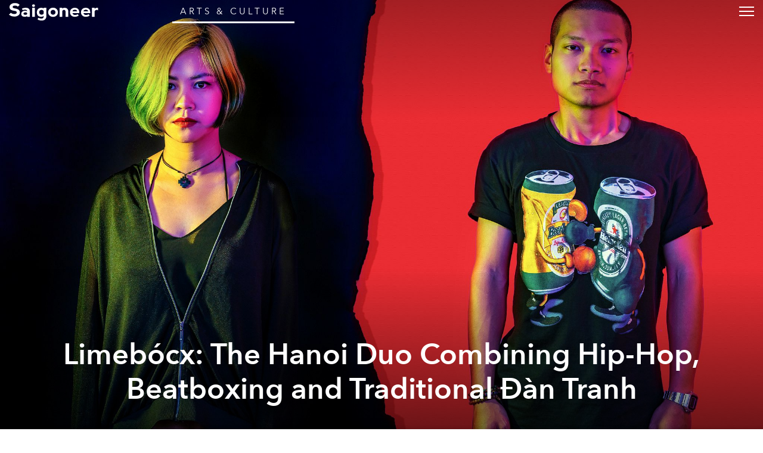

--- FILE ---
content_type: text/html; charset=utf-8
request_url: https://saigoneer.com/saigon-music-art/23620-limebocx-the-duo-combining-hip-hop,-beatboxing-and-traditional-%C4%91%C3%A0n-tranh
body_size: 17447
content:
<!DOCTYPE html PUBLIC "-//W3C//DTD XHTML 1.0 Transitional//EN" "http://www.w3.org/TR/xhtml1/DTD/xhtml1-transitional.dtd"><html prefix="og: http://ogp.me/ns# fb: http://ogp.me/ns/fb# article: http://ogp.me/ns/article# blog: http://ogp.me/ns/blog# website: http://ogp.me/ns/website#" xmlns="http://www.w3.org/1999/xhtml" xml:lang="en-gb" lang="en-gb"><head><script type="text/javascript">
var siteurl='/';
var tmplurl='/templates/ja_teline_iv/';
var isRTL = false;
</script><base href="https://saigoneer.com/saigon-music-art/23620-limebocx-the-duo-combining-hip-hop,-beatboxing-and-traditional-đàn-tranh" /><meta http-equiv="content-type" content="text/html; charset=utf-8" /><meta name="keywords" content="saigon news, saigon english, saigon, vietnam, vietnam news, saigon restaurants, saigon bars, vietnam culture, saigon art, vietnam street food, vietnam events, saigon food, hcmc restaurants" /><meta name="rights" content="This work is licensed under a Creative Commons Attribution-NonCommercial-NoDerivs 3.0 Unported License." /><meta name="mobileoptimized" content="width" /><meta name="handheldfriendly" content="true" /><meta name="viewport" content="width=device-width, height=device-height, initial-scale=1" /><meta name="cleartype" content="on" /><meta name="description" content="Saigon’s guide to restaurants, street food, news, bars, culture, events, history, activities, things to do, music &amp; nightlife." /><meta name="generator" content="Joomla! - Open Source Content Management" /><title>Limebócx: The Hanoi Duo Combining Hip-Hop, Beatboxing and Traditional Đàn Tranh - Saigoneer</title><link rel="stylesheet" href="/index.php?jat3action=gzip&amp;jat3type=css&amp;jat3file=t3-assets-factory%2Fcss_88604.css" type="text/css" /><link rel="stylesheet" href="/index.php?jat3action=gzip&amp;jat3type=css&amp;jat3file=t3-assets-factory%2Fcss_6b053.css" type="text/css" /><link rel="stylesheet" href="/index.php?jat3action=gzip&amp;jat3type=css&amp;jat3file=t3-assets-factory%2Fcss_04efd.css" type="text/css" /><script src="https://ajax.googleapis.com/ajax/libs/jquery/1.9.1/jquery.min.js" type="text/javascript"></script><script src="/plugins/system/jqueryeasy/jquerynoconflict.js" type="text/javascript"></script><script src="/index.php?jat3action=gzip&amp;jat3type=js&amp;jat3file=t3-assets-factory%2Fjs_9deb5.js" type="text/javascript"></script><script type="text/javascript">
window.addEvent('domready', function() {
$$('.hasTip').each(function(el) {
var title = el.get('title');
if (title) {
var parts = title.split('::', 2);
el.store('tip:title', parts[0]);
el.store('tip:text', parts[1]);
}
});
var JTooltips = new Tips($$('.hasTip'), { maxTitleChars: 50, fixed: false});
});
</script><link rel="canonical" href="https://saigoneer.com/saigon-music-art/23620-limebocx-the-duo-combining-hip-hop,-beatboxing-and-traditional-đàn-tranh" /><script type="application/ld+json">
{
"@context": "https://schema.org",
"@type": "NewsArticle",
"headline": "Limebócx: The Hanoi Duo Combining Hip-Hop, Beatboxing and Traditional Đàn Tranh",
"image": ["https://media.urbanistnetwork.com/urbanisthanoi/article-images/2019/07/lime/DSC00061-2b.jpg"],
"datePublished": "2019-07-22T09:00:00+0000",
"dateModified": "2019-07-22T09:09:14+0000",
"author": {
"@type": "Person",
"name": "We Create Content"
},
"publisher": {
"@type": "Organization",
"name": "Saigoneer",
"logo": {
"@type": "ImageObject",
"url": "https://saigoneer.com/templates/ja_teline_iv/images/svg/logo-new.svg"
}
},
"description": "
The music of Hanoi based duo&nbsp;Limebócx&nbsp;can be quite difficult to define. By taking elements of modern musical genres such as drum & bass, hip-hop, beatboxing and dub and combining them with traditional Vietnamese music, folk and poetry, Limebócx has managed to create a sound that is entirely their own.
"
}
</script><meta property='og:image' content='https://media.urbanistnetwork.com/urbanisthanoi/article-images/2019/07/lime/DSC00061-2h.jpg'><meta property='og:url' content='https://saigoneer.com/saigon-music-art/23620-limebocx-the-duo-combining-hip-hop,-beatboxing-and-traditional-đàn-tranh'><meta property='og:type' content='article'><meta property='og:title' content='Limebócx: The Hanoi Duo Combining Hip-Hop, Beatboxing and Traditional Đàn Tranh |  Saigoneer'><meta property='og:description' content='
The music of Hanoi based duo&nbsp;Limebócx&nbsp;can be quite difficult to define. By taking elements of modern musical genres such as drum & bass, hip-hop, beatboxing and dub and combining them with traditional Vietnamese music, folk and poetry, Limebócx has managed to create a sound that is entirely their own.
...'><meta property='fb:admins' content='633963174,31600440'><meta property="fb:app_id" content="319019758656292"/><!--[if ie]><link href="/plugins/system/jat3/jat3/base-themes/default/css/template-ie.css" type="text/css" rel="stylesheet" /><![endif]--><!--[if ie]><link href="/templates/ja_teline_iv/css/template-ie.css" type="text/css" rel="stylesheet" /><![endif]--><!--[if ie 7]><link href="/plugins/system/jat3/jat3/base-themes/default/css/template-ie7.css" type="text/css" rel="stylesheet" /><![endif]--><!--[if ie 7]><link href="/templates/ja_teline_iv/css/template-ie7.css" type="text/css" rel="stylesheet" /><![endif]--><link href="/plugins/system/jat3/jat3/base-themes/default/images/favicon.ico" rel="shortcut icon" type="image/x-icon" /><link href="/plugins/system/jat3/jat3/base-themes/default/images/favicon.svg" rel="shortcut icon" type="image/svg+xml"/><style type="text/css">
/*dynamic css*/
body.bd .main {width: 95%;}
body.bd #ja-wrapper {min-width: 95%;}
</style><meta name="google-site-verification" content="" /><script type="text/javascript">
var _gaq = _gaq || [];
_gaq.push(['_setAccount', 'UA-37632727-1']);
_gaq.push(['_gat._anonymizeIp']);
_gaq.push(['_setDomainName', 'saigoneer.com']);
_gaq.push(['_trackPageview']);
(function() {
var ga = document.createElement('script'); ga.type = 'text/javascript'; ga.async = true;
ga.src = ('https:' == document.location.protocol ? 'https://ssl' : 'http://www') + '.google-analytics.com/ga.js';
var s = document.getElementsByTagName('script')[0]; s.parentNode.insertBefore(ga, s);
})();
</script></head><body id="bd" class="bd fs3 com_content saigon-music-art menu-578 saigon-arts-culture magazine"><a name="Top" id="Top"></a><div id="ja-wrapper"><div id="ja-header"
class="wrap "><div class="main clearfix"><h1 class="logo"><a href="/" title="Saigoneer"><span>Saigoneer</span><img src="/templates/ja_teline_iv/images/svg/logo-new.svg" class="icon" alt=""></a></h1><div class="ja-header-r"><div class="custom"  ><script async src="//partners.urbanistnetwork.com/www/delivery/asyncjs.php"></script></div></div></div></div><div id="ja-topmegamenu"
class="wrap "><div class="main clearfix"><div id="ja-topnav" class="clearfix"><div class="ja-megamenu clearfix" id="ja-topmega"><ul class="megamenu level0"><li  class="mega first haschild"><div class="childcontent cols1 "><div class="childcontent-inner-wrap"><div class="childcontent-inner clearfix" style="width: 200px;"><div class="megacol column1 first" style="width: 200px;"><ul class="megamenu level1"><li  class="mega first haschild nav-follow-us"><a href="#"  class="mega first haschild nav-follow-us" id="menu853" title="Follow Us"><span class="menu-title">Follow Us</span></a><div class="childcontent cols1 "><div class="childcontent-inner-wrap"><div class="childcontent-inner clearfix" style="width: 200px;"><div class="megacol column1 first" style="width: 200px;"><ul class="megamenu level2"><li  class="mega first nav-facebook"><a href="https://www.facebook.com/saigoneer" target="_blank"  class="mega first nav-facebook" id="menu740" title="Facebook"><span class="menu-title">Facebook</span></a></li><li  class="mega nav-youtube"><a href="https://www.youtube.com/saigoneer" target="_blank"  class="mega nav-youtube" id="menu721" title="YouTube"><span class="menu-title">YouTube</span></a></li><li  class="mega nav-twitter"><a href="https://twitter.com/Saigoneer" target="_blank"  class="mega nav-twitter" id="menu722" title="Twitter"><span class="menu-title">Twitter</span></a></li><li  class="mega nav-instagram"><a href="https://www.instagram.com/saigoneer.en/" target="_blank"  class="mega nav-instagram" id="menu823" title="Instagram"><span class="menu-title">Instagram</span></a></li><li  class="mega last nav-pinterest"><a href="http://pinterest.com/saigoneer/" target="_blank"  class="mega last nav-pinterest" id="menu720" title="Pinterest"><span class="menu-title">Pinterest</span></a></li></ul></div></div></div></div></li><li  class="mega nav-newsletter"><a href="https://sgnr.co/ENnewsletterwebsite" target="_blank"  class="mega nav-newsletter" id="menu828" title="Subscribe"><span class="menu-title">Subscribe</span></a></li><li  class="mega last nav-love"><a href="/support" target="_blank"  class="mega last nav-love" id="menu854" title="Support"><span class="menu-title">Support</span></a></li></ul></div></div></div></div></li><li  class="mega last haschild"><div class="childcontent cols1 "><div class="childcontent-inner-wrap"><div class="childcontent-inner clearfix" style="width: 200px;"><div class="megacol column1 first" style="width: 200px;"><ul class="megamenu level1"><li  class="mega first haschild nav-region"><a href="#"  class="mega first haschild nav-region" id="menu859" title="EN"><span class="menu-title">EN</span></a><div class="childcontent cols1 "><div class="childcontent-inner-wrap"><div class="childcontent-inner clearfix" style="width: 200px;"><div class="megacol column1 first" style="width: 200px;"><ul class="megamenu level2"><li  class="mega first"><a href="https://saigoneer.com/vn/" target="_blank"  class="mega first" id="menu868" title="VN"><span class="menu-title">VN</span></a></li><li  class="mega last"><a href="https://kr.saigoneer.com/" target="_blank"  class="mega last" id="menu861" title="KR"><span class="menu-title">KR</span></a></li></ul></div></div></div></div></li><li  class="mega last nav-search"><a href="/top-left/search"  class="mega last nav-search" id="menu617" title="Search"><span class="menu-title">Search</span></a></li></ul></div></div></div></div></li></ul></div></div></div></div><div id="ja-mainnav"
class="wrap "><div class="main clearfix"><ul id="ja-cssmenu" class="clearfix"><li class="menu-item0 first-item home"><a href="https://saigoneer.com/"  class="menu-item0 first-item home" id="menu490" title="Home"><span class="menu-title">Home</span></a></li><li class="havechild menu-item1 havechild listings explore"><a href="https://saigoneer.com/events-calendar/"  class="menu-item1 haschild listings explore" id="menu772" title="Near Me"><span class="menu-title">Near Me</span></a><ul><li class="havesubchild  first-item havesubchild events"><a href="/events-calendar"  class=" first-item haschild events" id="menu770" title="Events"><span class="menu-title">Events</span></a><ul><li class=" first-item hidden"><a href="/saigon-events"  class=" first-item hidden" id="menu776" title="Saigon Events Blog"><span class="menu-title">Saigon Events Blog</span></a></li><li class=" last-item hidden"><a href="/event-photos"  class=" last-item hidden" id="menu826" title="Event Coverage"><span class="menu-title">Event Coverage</span></a></li></ul></li><li ><a href="/listings/category-items/1-listings/56-hem-gems"  id="menu824" title="Hẻm Gems"><span class="menu-title">Hẻm Gems</span></a></li><li class=" menu-separator"><a href="#"  class=" menu-separator" id="menu845" title="-------- (2)"><span class="menu-title">-------- (2)</span></a></li><li ><a href="https://saigoneer.com/tag/Partner+Editorial"  id="menu941" title="Partner Editorial"><span class="menu-title">Partner Editorial</span></a></li><li ><a href="/explore/sponsored-listings"  id="menu801" title="Branded Content"><span class="menu-title">Branded Content</span></a></li><li class=" hidden"><a href="/explore/sponsored-listings-gold-silver"  class=" hidden" id="menu825" title="Partner Listings"><span class="menu-title">Partner Listings</span></a></li><li class=" last-item hidden"><a href="/explore/press-releases"  class=" last-item hidden" id="menu913" title="Press Releases"><span class="menu-title">Press Releases</span></a></li></ul></li><li class="havechild menu-item2 havechild chapters"><a href="#"  class="menu-item2 haschild chapters" id="menu896" title="Chapters"><span class="menu-title">Chapters</span></a><ul><li class=" first-item"><a href="/chapters/fruit-chapter"  class=" first-item" id="menu914" title="Fruit Chapter"><span class="menu-title">Fruit Chapter</span></a></li><li ><a href="/chapters/korea-chapter"  id="menu910" title="Korea Chapter"><span class="menu-title">Korea Chapter</span></a></li><li ><a href="/chapters/canal-chapter"  id="menu909" title="Nhiêu Lộc Canal Chapter"><span class="menu-title">Nhiêu Lộc Canal Chapter</span></a></li><li ><a href="/chapters/tet-vignette-chapter"  id="menu908" title="Tết Vignette Chapter"><span class="menu-title">Tết Vignette Chapter</span></a></li><li ><a href="/chapters/sound-chapter"  id="menu907" title="Sound Chapter"><span class="menu-title">Sound Chapter</span></a></li><li ><a href="/chapters/noodles-chapter"  id="menu906" title="Noodles Chapter"><span class="menu-title">Noodles Chapter</span></a></li><li ><a href="/chapters/aquatic-chapter"  id="menu905" title="Aquatic Chapter"><span class="menu-title">Aquatic Chapter</span></a></li><li ><a href="/chapters/train-chapter"  id="menu904" title="Train Chapter"><span class="menu-title">Train Chapter</span></a></li><li ><a href="/chapters/pride-chapter"  id="menu903" title="Pride Chapter"><span class="menu-title">Pride Chapter</span></a></li><li ><a href="/chapters/summer-chapter"  id="menu902" title="Summer Chapter"><span class="menu-title">Summer Chapter</span></a></li><li ><a href="/chapters/quynhon-chapter"  id="menu901" title="Quy Nhơn Chapter"><span class="menu-title">Quy Nhơn Chapter</span></a></li><li ><a href="/chapters/saigon-q1-chapter"  id="menu900" title="District 1 Chapter"><span class="menu-title">District 1 Chapter</span></a></li><li ><a href="/chapters/hanoi-chapter"  id="menu899" title="Hanoi Chapter"><span class="menu-title">Hanoi Chapter</span></a></li><li class=" last-item"><a href="/chapters/saigon-cho-lon-chapter"  class=" last-item" id="menu898" title="Chợ Lớn Chapter"><span class="menu-title">Chợ Lớn Chapter</span></a></li></ul></li><li class="havechild menu-item3 active havechild arts-culture"><a href="/saigon-arts-culture"  class="menu-item3 active haschild arts-culture" id="menu641" title="Arts &amp; Culture"><span class="menu-title">Arts &amp; Culture</span></a><ul><li class=" first-item"><a href="/saigon-culture"  class=" first-item" id="menu573" title="Culture"><span class="menu-title">Culture</span></a></li><li ><a href="/film-tv"  id="menu836" title="Film &amp; TV"><span class="menu-title">Film &amp; TV</span></a></li><li class="havesubchild  havesubchild"><a href="/vietnam-literature"  class=" haschild" id="menu837" title="Literature"><span class="menu-title">Literature</span></a><ul><li class=" first-item bookshelf"><a href="/loạt-soạt-bookshelf"  class=" first-item bookshelf" id="menu891" title="Loạt Soạt"><span class="menu-title">Loạt Soạt</span></a></li></ul></li><li class="havesubchild  active havesubchild"><a href="/saigon-music-art"  class=" active haschild" id="menu578" title="Music &amp; Art"><span class="menu-title">Music &amp; Art</span></a><ul><li class=" first-item"><a href="/quang-8-octave"  class=" first-item" id="menu871" title="Quãng 8"><span class="menu-title">Quãng 8</span></a></li></ul></li><li ><a href="/saigon-postcard"  id="menu838" title="Postcard"><span class="menu-title">Postcard</span></a></li><li ><a href="/in-plain-sight"  id="menu872" title="In Plain Sight"><span class="menu-title">In Plain Sight</span></a></li><li ><a href="/ton-sur-ton"  id="menu873" title="Ton-sur-Ton"><span class="menu-title">Ton-sur-Ton</span></a></li><li ><a href="/trich-or-triet"  id="menu894" title="Trích or Triết"><span class="menu-title">Trích or Triết</span></a></li><li ><a href="/rewind"  id="menu884" title="Rewind"><span class="menu-title">Rewind</span></a></li><li ><a href="/podcast"  id="menu879" title="Podcast"><span class="menu-title">Podcast</span></a></li><li ><a href="/vietnam-fashion"  id="menu940" title="Fashion"><span class="menu-title">Fashion</span></a></li><li class=" menu-separator"><a href="#"  class=" menu-separator" id="menu846" title="-------- (2)"><span class="menu-title">-------- (2)</span></a></li><li ><a href="/listings/category-items/1-listings/15-entertainment"  id="menu788" title="XPLR Entertainment"><span class="menu-title">XPLR Entertainment</span></a></li><li class=" last-item"><a href="/listings/category-items/1-listings/62-artmap"  class=" last-item" id="menu834" title="XPLR Art Map"><span class="menu-title">XPLR Art Map</span></a></li></ul></li><li class="havechild menu-item4 havechild eat-drink"><a href="/eat-drink"  class="menu-item4 haschild eat-drink" id="menu642" title="Eat &amp; Drink"><span class="menu-title">Eat &amp; Drink</span></a><ul><li class="havesubchild  first-item havesubchild"><a href="/saigon-food-culture"  class=" first-item haschild" id="menu563" title="Food Culture"><span class="menu-title">Food Culture</span></a><ul><li class=" first-item"><a href="/anthology"  class=" first-item" id="menu880" title="Ănthology"><span class="menu-title">Ănthology</span></a></li><li ><a href="/dishcovery"  id="menu893" title="Dishcovery"><span class="menu-title">Dishcovery</span></a></li><li class=" last-item"><a href="/snack-attack"  class=" last-item" id="menu882" title="Snack Attack"><span class="menu-title">Snack Attack</span></a></li></ul></li><li ><a href="/saigon-street-food-restaurants"  id="menu565" title="Saigon Hẻm Gems"><span class="menu-title">Saigon Hẻm Gems</span></a></li><li ><a href="/hanoi-street-food-restaurants"  id="menu885" title="Hanoi Ngõ Nooks"><span class="menu-title">Hanoi Ngõ Nooks</span></a></li><li ><a href="/vietnam-street-food-restaurants"  id="menu890" title="Vietnam Hẻm Gems"><span class="menu-title">Vietnam Hẻm Gems</span></a></li><li ><a href="/eat-drink/renaissance-cocktails-series"  id="menu918" title="Cocktail Chronicles"><span class="menu-title">Cocktail Chronicles</span></a></li><li class=" menu-separator"><a href="#"  class=" menu-separator" id="menu848" title="--------"><span class="menu-title">--------</span></a></li><li ><a href="/listings/category-items/1-listings/56-hem-gems"  id="menu847" title="XPLR Hem Gems"><span class="menu-title">XPLR Hem Gems</span></a></li><li class=" last-item"><a href="/listings/category-items/1-listings/13-eat-and-drink"  class=" last-item" id="menu789" title="XPLR Eat &amp; Drink"><span class="menu-title">XPLR Eat &amp; Drink</span></a></li></ul></li><li class="havechild menu-item5 havechild news"><a href="/news"  class="menu-item5 haschild news" id="menu640" title="Stories"><span class="menu-title">Stories</span></a><ul><li class=" first-item"><a href="/saigon-news"  class=" first-item" id="menu585" title="Saigon"><span class="menu-title">Saigon</span></a></li><li ><a href="/hanoi-news"  id="menu887" title="Hanoi"><span class="menu-title">Hanoi</span></a></li><li ><a href="/vietnam-news"  id="menu586" title="Vietnam"><span class="menu-title">Vietnam</span></a></li><li class=" last-item"><a href="/asia-news"  class=" last-item" id="menu587" title="Asia"><span class="menu-title">Asia</span></a></li></ul></li><li class="havechild menu-item6 havechild society"><a href="/society"  class="menu-item6 haschild society" id="menu679" title="Society"><span class="menu-title">Society</span></a><ul><li class=" first-item"><a href="/saigon-technology"  class=" first-item" id="menu660" title="Tech"><span class="menu-title">Tech</span></a></li><li class="havesubchild  havesubchild"><a href="/saigon-environment"  class=" haschild" id="menu835" title="Environment"><span class="menu-title">Environment</span></a><ul><li class=" first-item"><a href="https://saigoneer.com/tag/assist-en"  class=" first-item" id="menu937" title="Assist"><span class="menu-title">Assist</span></a></li><li class=" last-item"><a href="https://saigoneer.com/tag/WWF+Elements+of+the+Mekong"  class=" last-item" id="menu936" title="WWF Elements of the Mekong"><span class="menu-title">WWF Elements of the Mekong</span></a></li></ul></li><li ><a href="/saigon-health"  id="menu661" title="Health"><span class="menu-title">Health</span></a></li><li ><a href="/saigon-development"  id="menu659" title="Development"><span class="menu-title">Development</span></a></li><li ><a href="/vietnam-architecture"  id="menu839" title="Architecture"><span class="menu-title">Architecture</span></a></li><li ><a href="/vietnam-sports"  id="menu840" title="Sports"><span class="menu-title">Sports</span></a></li><li ><a href="/parks-and-rec"  id="menu874" title="Parks &amp; Rec"><span class="menu-title">Parks &amp; Rec</span></a></li><li ><a href="/natural-selection"  id="menu875" title="Natural Selection"><span class="menu-title">Natural Selection</span></a></li><li ><a href="/eplain"  id="menu883" title="Ẽplain"><span class="menu-title">Ẽplain</span></a></li><li class=" last-item"><a href="/education"  class=" last-item" id="menu939" title="Education"><span class="menu-title">Education</span></a></li></ul></li><li class="havechild menu-item7 havechild travel"><a href="/vietnam-travel"  class="menu-item7 haschild travel" id="menu574" title="Travel"><span class="menu-title">Travel</span></a><ul><li class=" first-item"><a href="/vietnam-travel/getaways"  class=" first-item" id="menu895" title="Saigoneer Getaways"><span class="menu-title">Saigoneer Getaways</span></a></li><li ><a href="https://saigoneer.com/vietnam-travel/287-guides/20261-urbanist-guide-to-da-lat"  id="menu878" title="Da Lat Guide"><span class="menu-title">Da Lat Guide</span></a></li><li class=" menu-separator"><a href="#"  class=" menu-separator" id="menu877" title="--------"><span class="menu-title">--------</span></a></li><li class=" last-item"><a href="https://urbanisttravel.com/?affiliate=sgnr" target="_blank"  class=" last-item" id="menu876" title="Urbanist Travel"><span class="menu-title">Urbanist Travel</span></a></li></ul></li><li class="havechild menu-item8 havechild old-saigon"><a href="/old-saigon"  class="menu-item8 haschild old-saigon" id="menu643" title="Heritage"><span class="menu-title">Heritage</span></a><ul><li class=" first-item"><a href="/saigon-heritage"  class=" first-item" id="menu841" title="Saigon"><span class="menu-title">Saigon</span></a></li><li ><a href="/hanoi-heritage"  id="menu886" title="Hanoi"><span class="menu-title">Hanoi</span></a></li><li ><a href="/vietnam-heritage"  id="menu842" title="Vietnam"><span class="menu-title">Vietnam</span></a></li><li class=" last-item"><a href="/asia-heritage"  class=" last-item" id="menu843" title="Asia"><span class="menu-title">Asia</span></a></li></ul></li><li class="menu-item9"><a href="/vignette"  class="menu-item9" id="menu897" title="Vignette"><span class="menu-title">Vignette</span></a></li><li class="menu-item10"><a href="/darkroom"  class="menu-item10" id="menu919" title="Darkroom"><span class="menu-title">Darkroom</span></a></li><li class="havechild menu-item11 havechild default videos"><a href="https://sgnr.co/video-tab" target="_blank"  class="menu-item11 haschild default videos" id="menu833" title="Videos"><span class="menu-title">Videos</span></a><ul><li class=" first-item videos"><a href="https://www.youtube.com/user/Saigoneer/" target="_blank"  class=" first-item videos" id="menu849" title="Youtube"><span class="menu-title">Youtube</span></a></li><li class=" last-item videos"><a href="https://www.facebook.com/pg/saigoneer/videos/?ref=saigoneer" target="_blank"  class=" last-item videos" id="menu850" title="Facebook"><span class="menu-title">Facebook</span></a></li></ul></li><li class="havechild menu-item12 last-item havechild default podcast"><a href="https://open.spotify.com/show/3PZfB1RNxUo7XFoKxnjCLP" target="_blank"  class="menu-item12 last-item haschild default podcast" id="menu855" title="Podcast"><span class="menu-title">Podcast</span></a><ul><li class=" first-item videos"><a href="https://open.spotify.com/show/3PZfB1RNxUo7XFoKxnjCLP" target="_blank"  class=" first-item videos" id="menu856" title="Spotify"><span class="menu-title">Spotify</span></a></li><li class=" videos"><a href="https://podcasts.apple.com/us/podcast/saigoneer-podcast/id1327184516" target="_blank"  class=" videos" id="menu857" title="Apple Podcasts"><span class="menu-title">Apple Podcasts</span></a></li><li class=" last-item videos"><a href="https://soundcloud.com/saigoneer" target="_blank"  class=" last-item videos" id="menu858" title="SoundCloud"><span class="menu-title">SoundCloud</span></a></li></ul></li></ul><ul class="no-display"><li><a href="#ja-content" title="Skip to content">Skip to content</a></li></ul></div></div><div id="ja-container" class="wrap ja-mf"><div class="main"><div class="main-inner1 clearfix"><div id="ja-mainbody" style="width:100%"><div id="ja-main" style="width:100%"><div class="inner clearfix"><div id="system-message-container"></div><div id="ja-content-mass-top" class="ja-mass ja-mass-top clearfix"><div class="ja-blocktab"><div class="ja-blocktab-content clearfix"><div class="bannergroup-main"><div class="banneritem"><ins data-revive-zoneid="10" data-revive-id="c2e6bc64bc8ff18ab174813726d8f82c"></ins><ins data-revive-zoneid="11" data-revive-id="c2e6bc64bc8ff18ab174813726d8f82c"></ins><ins data-revive-zoneid="7" data-revive-id="c2e6bc64bc8ff18ab174813726d8f82c"></ins><ins data-revive-zoneid="12" data-revive-id="c2e6bc64bc8ff18ab174813726d8f82c"></ins><div class="clr"></div></div></div><div class="bannergroup-main full-width"><div class="banneritem"><ins data-revive-zoneid="17" data-revive-target="_blank" data-revive-id="c2e6bc64bc8ff18ab174813726d8f82c"></ins><ins data-revive-zoneid="19" data-revive-target="_blank" data-revive-id="c2e6bc64bc8ff18ab174813726d8f82c"></ins><div class="clr"></div></div></div></div></div></div><div id="ja-contentwrap" class="clearfix "><div id="ja-content" class="column" style="width:100%"><div id="ja-current-content" class="column" style="width:100%"><div id="ja-content-main" class="ja-content-main clearfix"><div id="ja-navhelper-top"><div class="ja-breadcrums"><a href="javascript: history.go(-1)" class="ja-back-btn" title="Go back one page!"><span>Back</span></a><span class="breadcrumbs pathway"><a href="/saigon-arts-culture" class="pathway">Arts &amp; Culture</a> » <a href="/saigon-music-art" class="pathway">Music &amp; Art</a> » Limebócx: The Hanoi Duo Combining Hip-Hop, Beatboxing and Traditional Đàn Tranh</span></div></div><div class="item-page"><div class="header"><picture class="bg-img"><source 
srcset="
//media.urbanistnetwork.com/urbanisthanoi/article-images/2019/07/lime/DSC00061-2h.jpg 2300w
"
type="image/webp"
/><img src="//media.urbanistnetwork.com/urbanisthanoi/article-images/2019/07/lime/DSC00061-2b.jpg" alt="" type="image/jpeg"/></picture><div class="title ha-waypoint" data-animate-down="ha-section-1" data-animate-up="ha-section-0"><h1><a href="/saigon-music-art/23620-limebocx-the-duo-combining-hip-hop,-beatboxing-and-traditional-đàn-tranh">
Limebócx: The Hanoi Duo Combining Hip-Hop, Beatboxing and Traditional Đàn Tranh</a></h1><div class="article-tools clearfix"><dl class="article-info"><dt class="article-info-term">Details</dt><dd class="published">
Monday, 22 July 2019.
</dd><dd class="createdby">
Written by <a href="https://saigoneer.com/creator/we-create-content">We Create Content</a>. .
</dd></dl></div></div></div><button class="trigger"><span>Trigger</span></button><article class="content "><p></p><p><em>The music of Hanoi based duo&nbsp;<a href="https://www.facebook.com/Limebocx/" target="_blank">Limebócx</a>&nbsp;can be quite difficult to define. By taking elements of modern musical genres such as drum & bass, hip-hop, beatboxing and dub and combining them with traditional Vietnamese music, folk and poetry, Limebócx has managed to create a sound that is entirely their own.</em></p><p>As avant-garde as they are eclectic, Limebócx consists of two members. Trang Le (aka Chuối) shares vocal duties and arranges most of the band’s string instruments. As seen while she’s performing, Le is flanked on all sides by her guitar, bass and the traditional Vietnamese instrument known as the <em>Đàn Tranh</em>. While onstage, she effortlessly switches back and forth between all of them numerous times during the course of any given song.</p><p>Not to be outdone, Nguyen Huy Tuan supplies the rapping and beatboxing. As the band’s percussive backbone, Tuan commands the BOSS RC-505 Loop Station, which is a small device that records snippets of the band’s performance in real-time. The sounds are then digitally repeated and layered over other instruments and vocals. This is what culminates together to create the band’s unique tapestry of percussion and sound.</p><p><picture><source 
srcset="
//media.urbanistnetwork.com/urbanisthanoi/article-images/2019/07/lime/2-1m.jpg
"
media="(orientation: portrait)"
type="image/webp"
/><source 
srcset="
//media.urbanistnetwork.com/urbanisthanoi/article-images/2019/07/lime/2-1h.jpg 2300w
"
type="image/webp"
/><img loading="lazy" src="//media.urbanistnetwork.com/urbanisthanoi/article-images/2019/07/lime/2-1b.jpg" alt="" type="image/jpeg"/></picture></p><p class="image-caption">Trang Le, aka Chuối, on vocals. Photo by <a href="https://wecreatecontent.asia/" target="_blank">We Create Content</a>.</p><h3><strong>Think outside the bocx</strong></h3><p>A perfect example of Limebócx’s diverse influences can be heard on their song '<a href="https://www.youtube.com/watch?v=Jo7c0dYyBPA" target="_blank">Chiều Trù Nhật</a>,' which the band is currently in the studio recording.</p><p>Soon to be the band’s first single on their yet to be titled upcoming EP, 'Chiều Trù Nhật' is a beat-laden track exploring Trang’s fascination with people watching on a Sunday afternoon. The song perfectly encapsulates all of Limebócx’s musicality firing on all cylinders.</p><p>The burning question still remains, however, just how did these two musicians come to discover this diverse mixture of genres?</p><p>“It just came naturally.” Tuan explains, “We started this band because we wanted to play together. At first, we began by using Western influences, but then Chuối started singing and adding Vietnamese poems overtop of the songs. We saw that it fit really well with our music.”</p><p>Besides adding spoken word elements, one can argue that of all of Limebócx’s repertoire of instruments, it is the sharp plucking of the <em>đàn tranh</em> which stands out above all else. The 16-string zither, which has been prominently used in traditional Asian folk music dating as far back as the 13th&nbsp;century, doesn’t seem a likely addition to Limebócx’s heavy drum & bass musical style.“I was given an old <em>đàn tranh</em> as a gift,” Trang says, on how she came to acquire the time-honored instrument. “I wanted to learn it, but I found that it was too difficult and I ditched it for a long time. It wasn’t until I tried it out with Tuan that I got back into practice.”</p><p>When compared to other stringed instruments, such as an acoustic guitar or bass, the strings of the <em>đàn tranh</em> sound more stringent and sharper when they are plucked. Trang, who had learned how to play the guitar before trying her hand with the <em>đàn tranh</em>, found her previous knowledge of stringed instruments was somewhat of a detriment.</p><p>“I wanted to have formal training in the <em>đàn tranh</em>, but a friend, who was a professional, told me that if I practiced it as something formal, it would put my mindset in a very different state,” Trang explains. “I wouldn’t be able to think of the <em>đàn tranh</em> as an instrument for modern music and I would be spending a long time breaking out of its traditional roots again.”</p><p><picture><source 
srcset="
//media.urbanistnetwork.com/urbanisthanoi/article-images/2019/07/lime/5-1m.jpg
"
media="(orientation: portrait)"
type="image/webp"
/><source 
srcset="
//media.urbanistnetwork.com/urbanisthanoi/article-images/2019/07/lime/5-1h.jpg 2300w
"
type="image/webp"
/><img loading="lazy" src="//media.urbanistnetwork.com/urbanisthanoi/article-images/2019/07/lime/5-1b.jpg" alt="" type="image/jpeg"/></picture></p><p class="image-caption">Chuối playing the&nbsp;<em>đàn tranh</em>. Photo by <a href="https://wecreatecontent.asia/" target="_blank">We Create Content</a>.</p><h3><strong>In with the old, as well as the new</strong></h3><p>The <em>đàn tranh</em> is not the only element which the band uses rather unorthodoxly. The duo also plays very loosely with another of Vietnam’s most traditional music genres: the old-fashioned singing style known as <em>ca trù</em>.</p><p>Incorporating theatrics, as well as singing, traditional c<em>a trù</em> is usually performed in groups of three or more. The musical pieces use a call and response approach between the main characters and often explore timeless themes of family, war, love, and love lost.</p><p>The <em>ca trù</em> singing technique is performed using soprano and tenor registers, with soaring operatic melodies which help to convey the emotions of the characters in the story.&nbsp;“It’s a northern Vietnamese traditional singing style, much like the propaganda stuff we see on TV, but we twist it in a funny way to sound like our daily conversations. It’s much fresher and less…tragic.” Trang says with a pause before she looks over at Tuan and laughs.</p><p>“Sometimes traditional Vietnamese music is just too tragic.” Trang continues. “They’re usually stories of people who can’t get together because of life, family or war. We just want to make it a little funnier, because I think pure <em>ca trù</em> might not be very approachable, but I really like the elements and I want to put it into modern music.”</p><p>Often joking to one another, the chemistry between Trang and Tuan is undeniable. At times, they even finish each other’s sentences. This playfulness and joyful banter also translate directly into their stage presence and performances.</p><p>The end result of this chemistry culminates into a musical style that is like no other. Limebócx has successfully taken a series of centuries-old institutions and somehow managed to make it fun, fresh and, most importantly, danceable. For that, we have to give them credit, because that is not an easy feat to accomplish.</p><p><em>This article was originally published on <a href="https://sontinh.com/" target="_blank">Son Tinh: Original Ruou</a>.&nbsp;Read the original article <a href="https://sontinh.com/2019/03/20/vietnam-most-inspired-limebocx/" target="_blank">here</a>.</em></p><h3><hr />Related Articles:</h3><h3>-&nbsp;<a href="/hanoi-music-art/14059-the-children-earnestness,-heartbreak-and-acceptance-on-debut-album-%E2%80%98con-duong%E2%80%99" target="_blank">The Children: Earnestness, Heartbreak and Acceptance on Debut Album ‘Con Duong’</a></h3><h3>-&nbsp;<a href="/hanoi-music-art/12990-sirens-of-ha-long-facetiousness-and-vitriol-on-debut-ep-%E2%80%98rampant-happiness%E2%80%99" target="_blank">Sirens of Ha Long: Facetiousness and Vitriol on Debut EP ‘Rampant Happiness’</a></h3><h3>-&nbsp;<a href="/hanoi-music-art/13034-quyech-mischief-merchants-on-trees,-artist-archetypes-and-rules-for-creativity" target="_blank">Quyech: Mischief Merchants on Trees, Artist Archetypes and Rules for Creativity</a></h3><hr /><div class="itp-share"><div class="sharethis-inline-share-buttons" style="margin-top:15px"></div></div><div style="clear:both;"></div></div><script>
(function() {
// detect if IE : from http://stackoverflow.com/a/16657946		
var ie = (function() {
var undef, rv = -1; // Return value assumes failure.
var ua = window.navigator.userAgent;
var msie = ua.indexOf('MSIE ');
var trident = ua.indexOf('Trident/');
if (msie > 0) {
// IE 10 or older => return version number
rv = parseInt(ua.substring(msie + 5, ua.indexOf('.', msie)), 10);
} else if (trident > 0) {
// IE 11 (or newer) => return version number
var rvNum = ua.indexOf('rv:');
rv = parseInt(ua.substring(rvNum + 3, ua.indexOf('.', rvNum)), 10);
}
return ((rv > -1) ? rv : undef);
}());
// disable/enable scroll (mousewheel and keys) from http://stackoverflow.com/a/4770179					
// left: 37, up: 38, right: 39, down: 40,
// spacebar: 32, pageup: 33, pagedown: 34, end: 35, home: 36
var keys = [32, 37, 38, 39, 40],
wheelIter = 0;
function preventDefault(e) {
e = e || window.event;
if (e.preventDefault)
e.preventDefault();
e.returnValue = false;
}
function keydown(e) {
for (var i = keys.length; i--;) {
if (e.keyCode === keys[i]) {
preventDefault(e);
return;
}
}
}
function touchmove(e) {
preventDefault(e);
}
function wheel(e) {
// for IE 
//if( ie ) {
//preventDefault(e);
//}
}
function disableScroll() {
// window.onmousewheel = document.onmousewheel = wheel;
// document.onkeydown = keydown;
// document.body.ontouchmove = touchmove;
//document.body.classList.add("disable-scrolling"); 
}
function enableScroll() {
// window.onmousewheel = document.onmousewheel = document.onkeydown = document.body.ontouchmove = null;  
//document.body.classList.remove("disable-scrolling"); 
}
/*
function disableScroll() { 
} 
function enableScroll() { 
} 
*/
var docElem = window.document.documentElement,
scrollVal,
isRevealed,
noscroll,
isAnimating,
container = document.getElementById('ja-wrapper'),
trigger = container.querySelector('button.trigger');
function scrollY() {
return window.pageYOffset || docElem.scrollTop;
}
function scrollPage() {
scrollVal = scrollY();
if (noscroll && !ie) {
if (scrollVal < 0) return false;
// keep it that way
// window.scrollTo( 0, 0 );
}
if (classie.has(container, 'notrans')) {
classie.remove(container, 'notrans');
return false;
}
if (isAnimating) {
return false;
}
if (scrollVal <= 0 && isRevealed) {
toggle(0);
} else if (scrollVal > 0 && !isRevealed) {
toggle(1);
}
}
function toggle(reveal) {
isAnimating = true;
if (reveal) {
classie.add(container, 'modify');
} else {
// noscroll = true;
// disableScroll();
classie.remove(container, 'modify');
}
// simulating the end of the transition:
setTimeout(function() {
isRevealed = !isRevealed;
isAnimating = false;
if (reveal) {
// noscroll = false;
// enableScroll();
}
}, 50);
}
// refreshing the page...
var pageScroll = scrollY();
// noscroll = pageScroll === 0;
// disableScroll();
if (pageScroll) {
isRevealed = true;
classie.add(container, 'notrans');
classie.add(container, 'modify');
}
window.addEventListener('scroll', scrollPage);
// trigger.addEventListener( 'click', function() { toggle( 'reveal' ); } );
})();
</script><div class="pswp" tabindex="-1" role="dialog" aria-hidden="true"><div class="pswp__bg"></div><div class="pswp__scroll-wrap"><div class="pswp__container"><div class="pswp__item"></div><div class="pswp__item"></div><div class="pswp__item"></div></div><div class="pswp__ui pswp__ui--hidden"><div class="pswp__top-bar"><div class="pswp__counter"></div><button class="pswp__button pswp__button--close" title="Close (Esc)"></button><button class="pswp__button pswp__button--share" title="Share"></button><button class="pswp__button pswp__button--fs" title="Toggle fullscreen"></button><button class="pswp__button pswp__button--zoom" title="Zoom in/out"></button><div class="pswp__preloader"><div class="pswp__preloader__icn"><div class="pswp__preloader__cut"><div class="pswp__preloader__donut"></div></div></div></div></div><div class="pswp__share-modal pswp__share-modal--hidden pswp__single-tap"><div class="pswp__share-tooltip"></div></div><button class="pswp__button pswp__button--arrow--left" title="Previous (arrow left)"></button><button class="pswp__button pswp__button--arrow--right" title="Next (arrow right)"></button><div class="pswp__caption"><div class="pswp__caption__center"></div></div></div></div></div><!-- 
<figure itemprop="associatedMedia" itemscope="itemscope" itemtype="http://schema.org/ImageObject"><a href="//media.urbanistnetwork.com/saigoneer/xplr-images/events/2019-05-25/Landscape/20190525_SaturdayKatch-010h.jpg" itemprop="contentUrl" data-size="1200x800"><img src="//media.urbanistnetwork.com/saigoneer/xplr-images/events/2019-05-25/Landscape/20190525_SaturdayKatch-010m.jpg" itemprop="thumbnail" alt="Image description" /></a></figure><figure itemprop="associatedMedia" itemscope="itemscope" itemtype="http://schema.org/ImageObject"><a href="//media.urbanistnetwork.com/saigoneer/xplr-images/events/2019-05-25/Landscape/20190525_SaturdayKatch-011h.jpg" itemprop="contentUrl" data-size="1200x800"><img src="//media.urbanistnetwork.com/saigoneer/xplr-images/events/2019-05-25/Landscape/20190525_SaturdayKatch-011m.jpg" itemprop="thumbnail" alt="Image description" /></a></figure>
--></div><div id="bottom-menu" class="bottom-menu"><div class="bottom-menu-content"><a href="/saigon-music-art/23601-new-exhibition-aims-to-expose-the-environmental-harm-of-consumerism" class="cta prev-article"><span class="cta-label">Previous article</span><span class="cta-title">New Exhibition Aims to Expose the Environmental Harm of Consumerism</span></a><a href="/saigon-music-art/23641-lakes’-debut-ep-is-an-ambient-homage-to-life-in-hanoi" class="cta next-article"><span class="cta-label">Next article</span><span class="cta-title">LAKES’ Debut EP Is an Ambient Homage to Life in Hanoi</span></a><div class="tag-cloud touch-menu"></div><div class="social-share"><a href="https://www.facebook.com/sharer.php?u=https%3A%2F%2Fsaigoneer.com%2Fsaigon-music-art%2F23620-limebocx-the-duo-combining-hip-hop%2C-beatboxing-and-traditional-%C4%91%C3%A0n-tranh" target="_blank" class="social-icon-link"><img alt="facebook sharing button" src="https://platform-cdn.sharethis.com/img/facebook.svg" class="social-icon-img"></a><a href="https://twitter.com/intent/tweet?url=https%3A%2F%2Fsaigoneer.com%2Fsaigon-music-art%2F23620-limebocx-the-duo-combining-hip-hop%2C-beatboxing-and-traditional-%C4%91%C3%A0n-tranh" target="_blank" class="social-icon-link"><img alt="twitter sharing button" src="https://platform-cdn.sharethis.com/img/twitter.svg" class="social-icon-img"></a><a href="https://api.whatsapp.com/send?text=https%3A%2F%2Fsaigoneer.com%2Fsaigon-music-art%2F23620-limebocx-the-duo-combining-hip-hop%2C-beatboxing-and-traditional-%C4%91%C3%A0n-tranh" target="_blank" class="social-icon-link"><img alt="whatsapp sharing button" src="https://platform-cdn.sharethis.com/img/whatsapp.svg" class="social-icon-img"></a><a href="https://www.reddit.com/submit?url=https%3A%2F%2Fsaigoneer.com%2Fsaigon-music-art%2F23620-limebocx-the-duo-combining-hip-hop%2C-beatboxing-and-traditional-%C4%91%C3%A0n-tranh" target="_blank" class="social-icon-link"><img alt="reddit sharing button" src="https://platform-cdn.sharethis.com/img/reddit.svg" class="social-icon-img"></a><a href="https://pinterest.com/pin/create/button/?url=https%3A%2F%2Fsaigoneer.com%2Fsaigon-music-art%2F23620-limebocx-the-duo-combining-hip-hop%2C-beatboxing-and-traditional-%C4%91%C3%A0n-tranh" target="_blank" class="social-icon-link"><img alt="pinterest sharing button" src="https://platform-cdn.sharethis.com/img/pinterest.svg" class="social-icon-img"></a></div></div></div></div></div></div></div><div id="ja-content-mass-bottom" class="ja-mass ja-mass-bottom clearfix"><div class="ja-moduletable moduletable  clearfix" id="Mod193"><div class="ja-box-ct clearfix"><div class="bannergroup"><div class="banneritem"><ins data-revive-zoneid="21" data-revive-target="_blank" data-revive-id="c2e6bc64bc8ff18ab174813726d8f82c"></ins><div class="clr"></div></div></div></div></div></div></div></div></div></div></div></div><div id="ja-botsl1"
class="wrap "><div class="main clearfix"><div class="ja-box-wrap column ja-box-full" style="width: 100%;"><div class="ja-box clearfix"><div class="ja-moduletable moduletable  clearfix" id="Mod179"><div class="ja-box-ct clearfix"><div class="saigoneer-grid ha-waypoint modern-cards is-gapped-narrow latestnews" data-animate-down="ha-brand-hide" data-animate-up="ha-brand-show"><section><h2>Related Articles</h2><div class="is-grid layout-2"><a href="/saigon-music-art/24385-1980s-german-pop-duo-modern-talking-to-perform-in-hanoi" class=" saigon-arts-culture  tile is-child child-1" data-menu-category="saigon-arts-culture"><article class=""><div class="author media"><figure class="media-left"><p class="image"><svg xmlns="http://www.w3.org/2000/svg" viewBox="0 0 97.8 97.8" xmlns:xlink="http://www.w3.org/1999/xlink"><g fill-rule="evenodd"><mask id="b" class="body"><use xlink:href="#a"/></mask><path d="M48.9,0A48.9,48.9,0,1,0,97.8,48.9,48.9,48.9,0,0,0,48.9,0Zm5.67,8.6V6.86A42.65,42.65,0,0,1,90.48,39.58a2.48,2.48,0,0,1-1.55,1.25,2.23,2.23,0,0,1-.56.08H63.45V21.49L72,30.05l-3.49,3.48v2.32H85.37A38.38,38.38,0,0,0,59.64,11.78V40.92H54.57Zm-31,50.69H12a39.36,39.36,0,0,0,6.84,13.52h3.82V84.13c-.54-.4-1.07-.81-1.58-1.23l-2.67-2.66a44.31,44.31,0,0,1-5.91-7.31,44.68,44.68,0,0,1-6-18.49h12V50H6c0-.35,0-.69,0-1,0-1.36.07-2.7.19-4H23.52ZM41.27,90.88a46.87,46.87,0,0,1-5.07-1V53.59h5.07ZM90.33,58.66H51V71.33H57.9L59,70.48l-7.88-8.23H86.57a2.47,2.47,0,0,1,1,.2A2.54,2.54,0,0,1,89,64a43.39,43.39,0,0,1-34.21,27.6,2.54,2.54,0,0,1,.82-4.68,38.69,38.69,0,0,0,27-19.55H62.74l3.57,3.73L59.66,76.4H51v15s-1.43,0-2.11,0c-1,0-2,0-3-.09V53.59H91.19A41.53,41.53,0,0,1,90.33,58.66ZM45.91,50V40.28H41.27V50H32.61V88.75a34.11,34.11,0,0,1-5.07-2.21V44.93H36.2V40.28H6.59A43.08,43.08,0,0,1,8,35.21H36.2V31.62H9.41a45.32,45.32,0,0,1,2.67-5.07H36.2V7.84a42.59,42.59,0,0,1,5.07-1.23V26.55h4.64V6c1-.07,2-.11,3-.11.69,0,1.37,0,2,0V31.62H41.27v3.59H51v9.72H91.26c.13,1.3.19,2.64.19,4,0,.32,0,.65,0,1.08Z"/></g></svg></p></figure><div class="media-content"><div class="content"><p><span rel="author">Saigoneer</span> in <span>Music & Arts</span><br><time>6 YEARS AGO</time></p></div></div></div><picture class="top-image"><source 
srcset="
//media.urbanistnetwork.com/urbanisthanoi/article-images/2020/01/news/MTBITCHES99l.jpg 1600w, 
//media.urbanistnetwork.com/urbanisthanoi/article-images/2020/01/news/MTBITCHES99l.jpg 4096w
"
type="image/webp"
/><img src="//media.urbanistnetwork.com/urbanisthanoi/article-images/2020/01/news/MTBITCHES99b.jpg" alt="" type="image/jpeg"/></picture><div class="headings"><h3 class="title">1980s German Pop Duo Modern Talking to Perform in Hanoi This March</h3><p class="subtitle"> 
The once-hugely successful 1980s West Berlin pop band are set to play a gig in Hanoi's National Convention Center.&nbsp;
</p></article></a><a href="/saigon-music-art/23981-a-look-inside-manzi-s-new-contemporary-art-exhibition-space" class=" saigon-arts-culture  tile is-child child-2" data-menu-category="saigon-arts-culture"><article class=""><div class="author media"><figure class="media-left"><p class="image"><svg xmlns="http://www.w3.org/2000/svg" viewBox="0 0 97.8 97.8" xmlns:xlink="http://www.w3.org/1999/xlink"><g fill-rule="evenodd"><mask id="b" class="body"><use xlink:href="#a"/></mask><path d="M48.9,0A48.9,48.9,0,1,0,97.8,48.9,48.9,48.9,0,0,0,48.9,0Zm5.67,8.6V6.86A42.65,42.65,0,0,1,90.48,39.58a2.48,2.48,0,0,1-1.55,1.25,2.23,2.23,0,0,1-.56.08H63.45V21.49L72,30.05l-3.49,3.48v2.32H85.37A38.38,38.38,0,0,0,59.64,11.78V40.92H54.57Zm-31,50.69H12a39.36,39.36,0,0,0,6.84,13.52h3.82V84.13c-.54-.4-1.07-.81-1.58-1.23l-2.67-2.66a44.31,44.31,0,0,1-5.91-7.31,44.68,44.68,0,0,1-6-18.49h12V50H6c0-.35,0-.69,0-1,0-1.36.07-2.7.19-4H23.52ZM41.27,90.88a46.87,46.87,0,0,1-5.07-1V53.59h5.07ZM90.33,58.66H51V71.33H57.9L59,70.48l-7.88-8.23H86.57a2.47,2.47,0,0,1,1,.2A2.54,2.54,0,0,1,89,64a43.39,43.39,0,0,1-34.21,27.6,2.54,2.54,0,0,1,.82-4.68,38.69,38.69,0,0,0,27-19.55H62.74l3.57,3.73L59.66,76.4H51v15s-1.43,0-2.11,0c-1,0-2,0-3-.09V53.59H91.19A41.53,41.53,0,0,1,90.33,58.66ZM45.91,50V40.28H41.27V50H32.61V88.75a34.11,34.11,0,0,1-5.07-2.21V44.93H36.2V40.28H6.59A43.08,43.08,0,0,1,8,35.21H36.2V31.62H9.41a45.32,45.32,0,0,1,2.67-5.07H36.2V7.84a42.59,42.59,0,0,1,5.07-1.23V26.55h4.64V6c1-.07,2-.11,3-.11.69,0,1.37,0,2,0V31.62H41.27v3.59H51v9.72H91.26c.13,1.3.19,2.64.19,4,0,.32,0,.65,0,1.08Z"/></g></svg></p></figure><div class="media-content"><div class="content"><p><span rel="author">Bex Hughes</span> in <span>Music & Arts</span><br><time>6 YEARS AGO</time></p></div></div></div><picture class="top-image"><source 
srcset="
//media.urbanistnetwork.com/urbanisthanoi/article-images/2019/10/Manzi/1l.jpg 1600w, 
//media.urbanistnetwork.com/urbanisthanoi/article-images/2019/10/Manzi/1l.jpg 4096w
"
type="image/webp"
/><img src="//media.urbanistnetwork.com/urbanisthanoi/article-images/2019/10/Manzi/1b.jpg" alt="" type="image/jpeg"/></picture><div class="headings"><h3 class="title">A Look Inside Manzi's New Contemporary Art Exhibition Space</h3><p class="subtitle"> 
Manzi, one of Hanoi’s most well-known artistic hubs and a draw for creative crowds, is expanding.
</p></article></a><a href="/saigon-music-art/22965-abstract-art-exhibition-examines-rural-urban-divide-from-two-perspectives" class=" saigon-arts-culture  tile is-child child-3" data-menu-category="saigon-arts-culture"><article class=""><div class="author media"><figure class="media-left"><p class="image"><svg xmlns="http://www.w3.org/2000/svg" viewBox="0 0 97.8 97.8" xmlns:xlink="http://www.w3.org/1999/xlink"><g fill-rule="evenodd"><mask id="b" class="body"><use xlink:href="#a"/></mask><path d="M48.9,0A48.9,48.9,0,1,0,97.8,48.9,48.9,48.9,0,0,0,48.9,0Zm5.67,8.6V6.86A42.65,42.65,0,0,1,90.48,39.58a2.48,2.48,0,0,1-1.55,1.25,2.23,2.23,0,0,1-.56.08H63.45V21.49L72,30.05l-3.49,3.48v2.32H85.37A38.38,38.38,0,0,0,59.64,11.78V40.92H54.57Zm-31,50.69H12a39.36,39.36,0,0,0,6.84,13.52h3.82V84.13c-.54-.4-1.07-.81-1.58-1.23l-2.67-2.66a44.31,44.31,0,0,1-5.91-7.31,44.68,44.68,0,0,1-6-18.49h12V50H6c0-.35,0-.69,0-1,0-1.36.07-2.7.19-4H23.52ZM41.27,90.88a46.87,46.87,0,0,1-5.07-1V53.59h5.07ZM90.33,58.66H51V71.33H57.9L59,70.48l-7.88-8.23H86.57a2.47,2.47,0,0,1,1,.2A2.54,2.54,0,0,1,89,64a43.39,43.39,0,0,1-34.21,27.6,2.54,2.54,0,0,1,.82-4.68,38.69,38.69,0,0,0,27-19.55H62.74l3.57,3.73L59.66,76.4H51v15s-1.43,0-2.11,0c-1,0-2,0-3-.09V53.59H91.19A41.53,41.53,0,0,1,90.33,58.66ZM45.91,50V40.28H41.27V50H32.61V88.75a34.11,34.11,0,0,1-5.07-2.21V44.93H36.2V40.28H6.59A43.08,43.08,0,0,1,8,35.21H36.2V31.62H9.41a45.32,45.32,0,0,1,2.67-5.07H36.2V7.84a42.59,42.59,0,0,1,5.07-1.23V26.55h4.64V6c1-.07,2-.11,3-.11.69,0,1.37,0,2,0V31.62H41.27v3.59H51v9.72H91.26c.13,1.3.19,2.64.19,4,0,.32,0,.65,0,1.08Z"/></g></svg></p></figure><div class="media-content"><div class="content"><p><span rel="author">Bex Hughes</span> in <span>Music & Arts</span><br><time>6 YEARS AGO</time></p></div></div></div><picture class="top-image"><source 
srcset="
//media.urbanistnetwork.com/urbanisthanoi/article-images/2019/03/artbex/3W8A1553l.jpg 1600w, 
//media.urbanistnetwork.com/urbanisthanoi/article-images/2019/03/artbex/3W8A1553l.jpg 4096w
"
type="image/webp"
/><img src="//media.urbanistnetwork.com/urbanisthanoi/article-images/2019/03/artbex/3W8A1553b.jpg" alt="" type="image/jpeg"/></picture><div class="headings"><h3 class="title">Abstract Art Exhibition Examines Rural-Urban Divide From Two Perspectives</h3><p class="subtitle"> 
On February 20, VICAS Art Studio opened its latest exhibition, the endearingly named ‘EM CHÀO CÁC BÁC!’ (‘HI THERE, CITY FOLKS!’) Featuring new paintings from artists Doan Xuan Tung and Nguyen Nghia C...
</p></article></a><a href="/saigon-music-art/23058-affordable-art-fair-art-for-you-returns-to-hanoi-next-week" class=" saigon-arts-culture  tile is-child child-4" data-menu-category="saigon-arts-culture"><article class=""><div class="author media"><figure class="media-left"><p class="image"><svg xmlns="http://www.w3.org/2000/svg" viewBox="0 0 97.8 97.8" xmlns:xlink="http://www.w3.org/1999/xlink"><g fill-rule="evenodd"><mask id="b" class="body"><use xlink:href="#a"/></mask><path d="M48.9,0A48.9,48.9,0,1,0,97.8,48.9,48.9,48.9,0,0,0,48.9,0Zm5.67,8.6V6.86A42.65,42.65,0,0,1,90.48,39.58a2.48,2.48,0,0,1-1.55,1.25,2.23,2.23,0,0,1-.56.08H63.45V21.49L72,30.05l-3.49,3.48v2.32H85.37A38.38,38.38,0,0,0,59.64,11.78V40.92H54.57Zm-31,50.69H12a39.36,39.36,0,0,0,6.84,13.52h3.82V84.13c-.54-.4-1.07-.81-1.58-1.23l-2.67-2.66a44.31,44.31,0,0,1-5.91-7.31,44.68,44.68,0,0,1-6-18.49h12V50H6c0-.35,0-.69,0-1,0-1.36.07-2.7.19-4H23.52ZM41.27,90.88a46.87,46.87,0,0,1-5.07-1V53.59h5.07ZM90.33,58.66H51V71.33H57.9L59,70.48l-7.88-8.23H86.57a2.47,2.47,0,0,1,1,.2A2.54,2.54,0,0,1,89,64a43.39,43.39,0,0,1-34.21,27.6,2.54,2.54,0,0,1,.82-4.68,38.69,38.69,0,0,0,27-19.55H62.74l3.57,3.73L59.66,76.4H51v15s-1.43,0-2.11,0c-1,0-2,0-3-.09V53.59H91.19A41.53,41.53,0,0,1,90.33,58.66ZM45.91,50V40.28H41.27V50H32.61V88.75a34.11,34.11,0,0,1-5.07-2.21V44.93H36.2V40.28H6.59A43.08,43.08,0,0,1,8,35.21H36.2V31.62H9.41a45.32,45.32,0,0,1,2.67-5.07H36.2V7.84a42.59,42.59,0,0,1,5.07-1.23V26.55h4.64V6c1-.07,2-.11,3-.11.69,0,1.37,0,2,0V31.62H41.27v3.59H51v9.72H91.26c.13,1.3.19,2.64.19,4,0,.32,0,.65,0,1.08Z"/></g></svg></p></figure><div class="media-content"><div class="content"><p><span rel="author">Saigoneer</span> in <span>Music & Arts</span><br><time>6 YEARS AGO</time></p></div></div></div><picture class="top-image"><source 
srcset="
//media.urbanistnetwork.com/urbanisthanoi/article-images/2019/03/news/1l.jpg 1600w, 
//media.urbanistnetwork.com/urbanisthanoi/article-images/2019/03/news/1l.jpg 4096w
"
type="image/webp"
/><img src="//media.urbanistnetwork.com/urbanisthanoi/article-images/2019/03/news/1b.jpg" alt="" type="image/jpeg"/></picture><div class="headings"><h3 class="title">Affordable Art Fair 'Art For You' Returns to Hanoi Next Week</h3><p class="subtitle"> 
Art For You, the art fair organized by Manzi Art Space and Workroom Four aimed at art enthusiasts who can't afford to shop at high-end galleries, is returning to Hanoi next week.
</p></article></a><a href="/saigon-music-art/24340-amid-contemporary-colonial-nostalgia,-new-printmaking-exhibition-deconstructs-indochina-s-legacy" class=" saigon-arts-culture  tile is-child child-5" data-menu-category="saigon-arts-culture"><article class=""><div class="author media"><figure class="media-left"><p class="image"><svg xmlns="http://www.w3.org/2000/svg" viewBox="0 0 97.8 97.8" xmlns:xlink="http://www.w3.org/1999/xlink"><g fill-rule="evenodd"><mask id="b" class="body"><use xlink:href="#a"/></mask><path d="M48.9,0A48.9,48.9,0,1,0,97.8,48.9,48.9,48.9,0,0,0,48.9,0Zm5.67,8.6V6.86A42.65,42.65,0,0,1,90.48,39.58a2.48,2.48,0,0,1-1.55,1.25,2.23,2.23,0,0,1-.56.08H63.45V21.49L72,30.05l-3.49,3.48v2.32H85.37A38.38,38.38,0,0,0,59.64,11.78V40.92H54.57Zm-31,50.69H12a39.36,39.36,0,0,0,6.84,13.52h3.82V84.13c-.54-.4-1.07-.81-1.58-1.23l-2.67-2.66a44.31,44.31,0,0,1-5.91-7.31,44.68,44.68,0,0,1-6-18.49h12V50H6c0-.35,0-.69,0-1,0-1.36.07-2.7.19-4H23.52ZM41.27,90.88a46.87,46.87,0,0,1-5.07-1V53.59h5.07ZM90.33,58.66H51V71.33H57.9L59,70.48l-7.88-8.23H86.57a2.47,2.47,0,0,1,1,.2A2.54,2.54,0,0,1,89,64a43.39,43.39,0,0,1-34.21,27.6,2.54,2.54,0,0,1,.82-4.68,38.69,38.69,0,0,0,27-19.55H62.74l3.57,3.73L59.66,76.4H51v15s-1.43,0-2.11,0c-1,0-2,0-3-.09V53.59H91.19A41.53,41.53,0,0,1,90.33,58.66ZM45.91,50V40.28H41.27V50H32.61V88.75a34.11,34.11,0,0,1-5.07-2.21V44.93H36.2V40.28H6.59A43.08,43.08,0,0,1,8,35.21H36.2V31.62H9.41a45.32,45.32,0,0,1,2.67-5.07H36.2V7.84a42.59,42.59,0,0,1,5.07-1.23V26.55h4.64V6c1-.07,2-.11,3-.11.69,0,1.37,0,2,0V31.62H41.27v3.59H51v9.72H91.26c.13,1.3.19,2.64.19,4,0,.32,0,.65,0,1.08Z"/></g></svg></p></figure><div class="media-content"><div class="content"><p><span rel="author">Saigoneer</span> in <span>Music & Arts</span><br><time>6 YEARS AGO</time></p></div></div></div><picture class="top-image"><source 
srcset="
//media.urbanistnetwork.com/urbanisthanoi/article-images/2020/01/news/ART123l.jpg 1600w, 
//media.urbanistnetwork.com/urbanisthanoi/article-images/2020/01/news/ART123l.jpg 4096w
"
type="image/webp"
/><img src="//media.urbanistnetwork.com/urbanisthanoi/article-images/2020/01/news/ART123b.jpg" alt="" type="image/jpeg"/></picture><div class="headings"><h3 class="title">Amid Contemporary Colonial Nostalgia, New Printmaking Exhibition Deconstructs Indochina's Legacy</h3><p class="subtitle"> 
Contemporary artist Le Giang’s latest exhibition dissects Indochina’s legacy in the public imagination via a series of prints, a sound installation and a painting.
</p></article></a><a href="/saigon-music-art/24149-an-introduction-to-hanoi-s-flourishing-independent-music-scene" class=" saigon-arts-culture  tile is-child child-6" data-menu-category="saigon-arts-culture"><article class=""><div class="author media"><figure class="media-left"><p class="image"><svg xmlns="http://www.w3.org/2000/svg" viewBox="0 0 97.8 97.8" xmlns:xlink="http://www.w3.org/1999/xlink"><g fill-rule="evenodd"><mask id="b" class="body"><use xlink:href="#a"/></mask><path d="M48.9,0A48.9,48.9,0,1,0,97.8,48.9,48.9,48.9,0,0,0,48.9,0Zm5.67,8.6V6.86A42.65,42.65,0,0,1,90.48,39.58a2.48,2.48,0,0,1-1.55,1.25,2.23,2.23,0,0,1-.56.08H63.45V21.49L72,30.05l-3.49,3.48v2.32H85.37A38.38,38.38,0,0,0,59.64,11.78V40.92H54.57Zm-31,50.69H12a39.36,39.36,0,0,0,6.84,13.52h3.82V84.13c-.54-.4-1.07-.81-1.58-1.23l-2.67-2.66a44.31,44.31,0,0,1-5.91-7.31,44.68,44.68,0,0,1-6-18.49h12V50H6c0-.35,0-.69,0-1,0-1.36.07-2.7.19-4H23.52ZM41.27,90.88a46.87,46.87,0,0,1-5.07-1V53.59h5.07ZM90.33,58.66H51V71.33H57.9L59,70.48l-7.88-8.23H86.57a2.47,2.47,0,0,1,1,.2A2.54,2.54,0,0,1,89,64a43.39,43.39,0,0,1-34.21,27.6,2.54,2.54,0,0,1,.82-4.68,38.69,38.69,0,0,0,27-19.55H62.74l3.57,3.73L59.66,76.4H51v15s-1.43,0-2.11,0c-1,0-2,0-3-.09V53.59H91.19A41.53,41.53,0,0,1,90.33,58.66ZM45.91,50V40.28H41.27V50H32.61V88.75a34.11,34.11,0,0,1-5.07-2.21V44.93H36.2V40.28H6.59A43.08,43.08,0,0,1,8,35.21H36.2V31.62H9.41a45.32,45.32,0,0,1,2.67-5.07H36.2V7.84a42.59,42.59,0,0,1,5.07-1.23V26.55h4.64V6c1-.07,2-.11,3-.11.69,0,1.37,0,2,0V31.62H41.27v3.59H51v9.72H91.26c.13,1.3.19,2.64.19,4,0,.32,0,.65,0,1.08Z"/></g></svg></p></figure><div class="media-content"><div class="content"><p><span rel="author">Saigoneer</span> in <span>Music & Arts</span><br><time>6 YEARS AGO</time></p></div></div></div><picture class="top-image"><source 
srcset="
//media.urbanistnetwork.com/urbanisthanoi/article-images/2019/08/news/indiehanoi11l.jpg 1600w, 
//media.urbanistnetwork.com/urbanisthanoi/article-images/2019/08/news/indiehanoi11l.jpg 4096w
"
type="image/webp"
/><img src="//media.urbanistnetwork.com/urbanisthanoi/article-images/2019/08/news/indiehanoi11b.jpg" alt="" type="image/jpeg"/></picture><div class="headings"><h3 class="title">An Introduction to Hanoi's Flourishing Independent Music Scene</h3><p class="subtitle"> 
From fusion bands to pianists and close-knit young collectives, Hanoi’s independent music scene is blooming.
</p></article></a></div></section></div></div></div><div class="ja-moduletable moduletable  clearfix" id="Mod340"><div class="ja-box-ct clearfix"><div class="saigoneer-grid ha-waypoint modern-cards is-gapped-narrow latestnews" data-animate-down="ha-brand-hide" data-animate-up="ha-brand-show"><section><h2>Partner Content</h2><div class="is-grid layout-2"><a href="/sponsored-listings/243-resorts/28660-a-timeless-wedding-at-renaissance-danang-hoi-an-resort-spa" class=" sponsored-content  tile is-child child-1" data-menu-category="sponsored-content"><article class=""><div class="author media"><figure class="media-left"><p class="image"><svg xmlns="http://www.w3.org/2000/svg" viewBox="0 0 97.8 97.8" xmlns:xlink="http://www.w3.org/1999/xlink"><g fill-rule="evenodd"><mask id="b" class="body"><use xlink:href="#a"/></mask><path d="M48.9,0A48.9,48.9,0,1,0,97.8,48.9,48.9,48.9,0,0,0,48.9,0Zm5.67,8.6V6.86A42.65,42.65,0,0,1,90.48,39.58a2.48,2.48,0,0,1-1.55,1.25,2.23,2.23,0,0,1-.56.08H63.45V21.49L72,30.05l-3.49,3.48v2.32H85.37A38.38,38.38,0,0,0,59.64,11.78V40.92H54.57Zm-31,50.69H12a39.36,39.36,0,0,0,6.84,13.52h3.82V84.13c-.54-.4-1.07-.81-1.58-1.23l-2.67-2.66a44.31,44.31,0,0,1-5.91-7.31,44.68,44.68,0,0,1-6-18.49h12V50H6c0-.35,0-.69,0-1,0-1.36.07-2.7.19-4H23.52ZM41.27,90.88a46.87,46.87,0,0,1-5.07-1V53.59h5.07ZM90.33,58.66H51V71.33H57.9L59,70.48l-7.88-8.23H86.57a2.47,2.47,0,0,1,1,.2A2.54,2.54,0,0,1,89,64a43.39,43.39,0,0,1-34.21,27.6,2.54,2.54,0,0,1,.82-4.68,38.69,38.69,0,0,0,27-19.55H62.74l3.57,3.73L59.66,76.4H51v15s-1.43,0-2.11,0c-1,0-2,0-3-.09V53.59H91.19A41.53,41.53,0,0,1,90.33,58.66ZM45.91,50V40.28H41.27V50H32.61V88.75a34.11,34.11,0,0,1-5.07-2.21V44.93H36.2V40.28H6.59A43.08,43.08,0,0,1,8,35.21H36.2V31.62H9.41a45.32,45.32,0,0,1,2.67-5.07H36.2V7.84a42.59,42.59,0,0,1,5.07-1.23V26.55h4.64V6c1-.07,2-.11,3-.11.69,0,1.37,0,2,0V31.62H41.27v3.59H51v9.72H91.26c.13,1.3.19,2.64.19,4,0,.32,0,.65,0,1.08Z"/></g></svg></p></figure><div class="media-content"><div class="content"><p><span rel="author">Renaissance Danang Hoi An Resort & Spa</span> in <span>Resorts</span><br><time>9 DAYS AGO</time></p></div></div></div><picture class="top-image"><source 
srcset="
//media.urbanistnetwork.com/saigoneer/xplr-images/premium-content/2026-01-renaissance-hoi-an/w1l.webp 1600w, 
//media.urbanistnetwork.com/saigoneer/xplr-images/premium-content/2026-01-renaissance-hoi-an/w1l.webp 4096w
"
type="image/webp"
/><img src="//media.urbanistnetwork.com/saigoneer/xplr-images/premium-content/2026-01-renaissance-hoi-an/w1b.webp" alt="" type="image/jpeg"/></picture><div class="headings"><h3 class="title">A Timeless Wedding at Renaissance Danang Hoi An Resort & Spa</h3><p class="subtitle"> 
Celebrate your special day in privacy and refined style at Renaissance Danang Hoi An Resort & Spa. Cherished by both international and local couples, the resort offers a warm, family-like atmosphere t...
</p></article></a><a href="/sponsored-listings/244-eat-drink/28651-bắc-kim-thang" class=" sponsored-content  tile is-child child-2" data-menu-category="sponsored-content"><article class=""><div class="author media"><figure class="media-left"><p class="image"><svg xmlns="http://www.w3.org/2000/svg" viewBox="0 0 97.8 97.8" xmlns:xlink="http://www.w3.org/1999/xlink"><g fill-rule="evenodd"><mask id="b" class="body"><use xlink:href="#a"/></mask><path d="M48.9,0A48.9,48.9,0,1,0,97.8,48.9,48.9,48.9,0,0,0,48.9,0Zm5.67,8.6V6.86A42.65,42.65,0,0,1,90.48,39.58a2.48,2.48,0,0,1-1.55,1.25,2.23,2.23,0,0,1-.56.08H63.45V21.49L72,30.05l-3.49,3.48v2.32H85.37A38.38,38.38,0,0,0,59.64,11.78V40.92H54.57Zm-31,50.69H12a39.36,39.36,0,0,0,6.84,13.52h3.82V84.13c-.54-.4-1.07-.81-1.58-1.23l-2.67-2.66a44.31,44.31,0,0,1-5.91-7.31,44.68,44.68,0,0,1-6-18.49h12V50H6c0-.35,0-.69,0-1,0-1.36.07-2.7.19-4H23.52ZM41.27,90.88a46.87,46.87,0,0,1-5.07-1V53.59h5.07ZM90.33,58.66H51V71.33H57.9L59,70.48l-7.88-8.23H86.57a2.47,2.47,0,0,1,1,.2A2.54,2.54,0,0,1,89,64a43.39,43.39,0,0,1-34.21,27.6,2.54,2.54,0,0,1,.82-4.68,38.69,38.69,0,0,0,27-19.55H62.74l3.57,3.73L59.66,76.4H51v15s-1.43,0-2.11,0c-1,0-2,0-3-.09V53.59H91.19A41.53,41.53,0,0,1,90.33,58.66ZM45.91,50V40.28H41.27V50H32.61V88.75a34.11,34.11,0,0,1-5.07-2.21V44.93H36.2V40.28H6.59A43.08,43.08,0,0,1,8,35.21H36.2V31.62H9.41a45.32,45.32,0,0,1,2.67-5.07H36.2V7.84a42.59,42.59,0,0,1,5.07-1.23V26.55h4.64V6c1-.07,2-.11,3-.11.69,0,1.37,0,2,0V31.62H41.27v3.59H51v9.72H91.26c.13,1.3.19,2.64.19,4,0,.32,0,.65,0,1.08Z"/></g></svg></p></figure><div class="media-content"><div class="content"><p><span rel="author">Bắc Kim Thang</span> in <span>Eat & Drink Partner</span><br><time>15 DAYS AGO</time></p></div></div></div><picture class="top-image"><source 
srcset="
//media.urbanistnetwork.com/saigoneer/xplr-images/premium-content/2026-01-BacKimThang/bk1l.webp 1600w, 
//media.urbanistnetwork.com/saigoneer/xplr-images/premium-content/2026-01-BacKimThang/bk1l.webp 4096w
"
type="image/webp"
/><img src="//media.urbanistnetwork.com/saigoneer/xplr-images/premium-content/2026-01-BacKimThang/bk1b.webp" alt="" type="image/jpeg"/></picture><div class="headings"><h3 class="title">The Quiet Architecture of Flavor: Bắc Kim Thang and the Art of Vietnamese Steam</h3><p class="subtitle"> 
In a city where Vietnamese cuisine is often associated with noise, speed, and abundance, Bắc Kim Thang offers an alternative. This is a restaurant brand built on patience and the quiet power of steam....
</p></article></a><a href="/sponsored-listings/244-eat-drink/28633-vietnamese-home-cooking-finds-a-new-voice-at-viet-kitchen" class=" sponsored-content  tile is-child child-3" data-menu-category="sponsored-content"><article class=""><div class="author media"><figure class="media-left"><p class="image"><svg xmlns="http://www.w3.org/2000/svg" viewBox="0 0 97.8 97.8" xmlns:xlink="http://www.w3.org/1999/xlink"><g fill-rule="evenodd"><mask id="b" class="body"><use xlink:href="#a"/></mask><path d="M48.9,0A48.9,48.9,0,1,0,97.8,48.9,48.9,48.9,0,0,0,48.9,0Zm5.67,8.6V6.86A42.65,42.65,0,0,1,90.48,39.58a2.48,2.48,0,0,1-1.55,1.25,2.23,2.23,0,0,1-.56.08H63.45V21.49L72,30.05l-3.49,3.48v2.32H85.37A38.38,38.38,0,0,0,59.64,11.78V40.92H54.57Zm-31,50.69H12a39.36,39.36,0,0,0,6.84,13.52h3.82V84.13c-.54-.4-1.07-.81-1.58-1.23l-2.67-2.66a44.31,44.31,0,0,1-5.91-7.31,44.68,44.68,0,0,1-6-18.49h12V50H6c0-.35,0-.69,0-1,0-1.36.07-2.7.19-4H23.52ZM41.27,90.88a46.87,46.87,0,0,1-5.07-1V53.59h5.07ZM90.33,58.66H51V71.33H57.9L59,70.48l-7.88-8.23H86.57a2.47,2.47,0,0,1,1,.2A2.54,2.54,0,0,1,89,64a43.39,43.39,0,0,1-34.21,27.6,2.54,2.54,0,0,1,.82-4.68,38.69,38.69,0,0,0,27-19.55H62.74l3.57,3.73L59.66,76.4H51v15s-1.43,0-2.11,0c-1,0-2,0-3-.09V53.59H91.19A41.53,41.53,0,0,1,90.33,58.66ZM45.91,50V40.28H41.27V50H32.61V88.75a34.11,34.11,0,0,1-5.07-2.21V44.93H36.2V40.28H6.59A43.08,43.08,0,0,1,8,35.21H36.2V31.62H9.41a45.32,45.32,0,0,1,2.67-5.07H36.2V7.84a42.59,42.59,0,0,1,5.07-1.23V26.55h4.64V6c1-.07,2-.11,3-.11.69,0,1.37,0,2,0V31.62H41.27v3.59H51v9.72H91.26c.13,1.3.19,2.64.19,4,0,.32,0,.65,0,1.08Z"/></g></svg></p></figure><div class="media-content"><div class="content"><p><span rel="author">Viet Kitchen</span> in <span>Eat & Drink Partner</span><br><time>21 DAYS AGO</time></p></div></div></div><picture class="top-image"><source 
srcset="
//media.urbanistnetwork.com/saigoneer/xplr-images/premium-content/2025-12-vietkitchen/v1l.webp 1600w, 
//media.urbanistnetwork.com/saigoneer/xplr-images/premium-content/2025-12-vietkitchen/v1l.webp 4096w
"
type="image/webp"
/><img src="//media.urbanistnetwork.com/saigoneer/xplr-images/premium-content/2025-12-vietkitchen/v1b.webp" alt="" type="image/jpeg"/></picture><div class="headings"><h3 class="title">Vietnamese Home Cooking Finds a New Voice at Viet Kitchen</h3><p class="subtitle"> 
“A fine home-cooked dinner can light up even the worst day,” Chef Trung says casually, his hands busy stirring a pot of bần fermented soybean paste destined for a dish of Củ Chi young beef. It’s not a...
</p></article></a><a href="/sponsored-listings/243-resorts/28579-festive-season-fun,-entertainment-and-dining-arrives-nearby-saigon-at-grand-ho-tram" class=" sponsored-content  tile is-child child-4" data-menu-category="sponsored-content"><article class=""><div class="author media"><figure class="media-left"><p class="image"><svg xmlns="http://www.w3.org/2000/svg" viewBox="0 0 97.8 97.8" xmlns:xlink="http://www.w3.org/1999/xlink"><g fill-rule="evenodd"><mask id="b" class="body"><use xlink:href="#a"/></mask><path d="M48.9,0A48.9,48.9,0,1,0,97.8,48.9,48.9,48.9,0,0,0,48.9,0Zm5.67,8.6V6.86A42.65,42.65,0,0,1,90.48,39.58a2.48,2.48,0,0,1-1.55,1.25,2.23,2.23,0,0,1-.56.08H63.45V21.49L72,30.05l-3.49,3.48v2.32H85.37A38.38,38.38,0,0,0,59.64,11.78V40.92H54.57Zm-31,50.69H12a39.36,39.36,0,0,0,6.84,13.52h3.82V84.13c-.54-.4-1.07-.81-1.58-1.23l-2.67-2.66a44.31,44.31,0,0,1-5.91-7.31,44.68,44.68,0,0,1-6-18.49h12V50H6c0-.35,0-.69,0-1,0-1.36.07-2.7.19-4H23.52ZM41.27,90.88a46.87,46.87,0,0,1-5.07-1V53.59h5.07ZM90.33,58.66H51V71.33H57.9L59,70.48l-7.88-8.23H86.57a2.47,2.47,0,0,1,1,.2A2.54,2.54,0,0,1,89,64a43.39,43.39,0,0,1-34.21,27.6,2.54,2.54,0,0,1,.82-4.68,38.69,38.69,0,0,0,27-19.55H62.74l3.57,3.73L59.66,76.4H51v15s-1.43,0-2.11,0c-1,0-2,0-3-.09V53.59H91.19A41.53,41.53,0,0,1,90.33,58.66ZM45.91,50V40.28H41.27V50H32.61V88.75a34.11,34.11,0,0,1-5.07-2.21V44.93H36.2V40.28H6.59A43.08,43.08,0,0,1,8,35.21H36.2V31.62H9.41a45.32,45.32,0,0,1,2.67-5.07H36.2V7.84a42.59,42.59,0,0,1,5.07-1.23V26.55h4.64V6c1-.07,2-.11,3-.11.69,0,1.37,0,2,0V31.62H41.27v3.59H51v9.72H91.26c.13,1.3.19,2.64.19,4,0,.32,0,.65,0,1.08Z"/></g></svg></p></figure><div class="media-content"><div class="content"><p><span rel="author">Grand Ho Tram</span> in <span>Resorts</span><br><time>1 MONTH AGO</time></p></div></div></div><picture class="top-image"><source 
srcset="
//media.urbanistnetwork.com/saigoneer/xplr-images/2025-12-Grand-Ho-Tram/g1l.webp 1600w, 
//media.urbanistnetwork.com/saigoneer/xplr-images/2025-12-Grand-Ho-Tram/g1l.webp 4096w
"
type="image/webp"
/><img src="//media.urbanistnetwork.com/saigoneer/xplr-images/2025-12-Grand-Ho-Tram/g1b.webp" alt="" type="image/jpeg"/></picture><div class="headings"><h3 class="title">Festive Season Fun, Entertainment and Dining Arrives Nearby Saigon at The Grand Ho Tram </h3><p class="subtitle"></p></article></a><a href="/sponsored-listings/247-hotels/28577-festive-season-sprinkles-magic-throughout-hotel-indigo-saigon-the-city" class=" sponsored-content  tile is-child child-5" data-menu-category="sponsored-content"><article class=""><div class="author media"><figure class="media-left"><p class="image"><svg xmlns="http://www.w3.org/2000/svg" viewBox="0 0 97.8 97.8" xmlns:xlink="http://www.w3.org/1999/xlink"><g fill-rule="evenodd"><mask id="b" class="body"><use xlink:href="#a"/></mask><path d="M48.9,0A48.9,48.9,0,1,0,97.8,48.9,48.9,48.9,0,0,0,48.9,0Zm5.67,8.6V6.86A42.65,42.65,0,0,1,90.48,39.58a2.48,2.48,0,0,1-1.55,1.25,2.23,2.23,0,0,1-.56.08H63.45V21.49L72,30.05l-3.49,3.48v2.32H85.37A38.38,38.38,0,0,0,59.64,11.78V40.92H54.57Zm-31,50.69H12a39.36,39.36,0,0,0,6.84,13.52h3.82V84.13c-.54-.4-1.07-.81-1.58-1.23l-2.67-2.66a44.31,44.31,0,0,1-5.91-7.31,44.68,44.68,0,0,1-6-18.49h12V50H6c0-.35,0-.69,0-1,0-1.36.07-2.7.19-4H23.52ZM41.27,90.88a46.87,46.87,0,0,1-5.07-1V53.59h5.07ZM90.33,58.66H51V71.33H57.9L59,70.48l-7.88-8.23H86.57a2.47,2.47,0,0,1,1,.2A2.54,2.54,0,0,1,89,64a43.39,43.39,0,0,1-34.21,27.6,2.54,2.54,0,0,1,.82-4.68,38.69,38.69,0,0,0,27-19.55H62.74l3.57,3.73L59.66,76.4H51v15s-1.43,0-2.11,0c-1,0-2,0-3-.09V53.59H91.19A41.53,41.53,0,0,1,90.33,58.66ZM45.91,50V40.28H41.27V50H32.61V88.75a34.11,34.11,0,0,1-5.07-2.21V44.93H36.2V40.28H6.59A43.08,43.08,0,0,1,8,35.21H36.2V31.62H9.41a45.32,45.32,0,0,1,2.67-5.07H36.2V7.84a42.59,42.59,0,0,1,5.07-1.23V26.55h4.64V6c1-.07,2-.11,3-.11.69,0,1.37,0,2,0V31.62H41.27v3.59H51v9.72H91.26c.13,1.3.19,2.64.19,4,0,.32,0,.65,0,1.08Z"/></g></svg></p></figure><div class="media-content"><div class="content"><p><span rel="author">Saigoneer</span> in <span>Hotels</span><br><time>1 MONTH AGO</time></p></div></div></div><picture class="top-image"><source 
srcset="
//media.urbanistnetwork.com/saigoneer/xplr-images/premium-content/2025-12-indigo/i1l.webp 1600w, 
//media.urbanistnetwork.com/saigoneer/xplr-images/premium-content/2025-12-indigo/i1l.webp 4096w
"
type="image/webp"
/><img src="//media.urbanistnetwork.com/saigoneer/xplr-images/premium-content/2025-12-indigo/i1b.webp" alt="" type="image/jpeg"/></picture><div class="headings"><h3 class="title">Festive Season Sprinkles Magic Throughout Hotel Indigo Saigon The City</h3><p class="subtitle"> 
The festive season arrives in local style at Hotel Indigo Saigon The City.
</p></article></a><a href="/sponsored-listings/244-eat-drink/28537-from-one-restaurant-to-a-cultural-symbol-danh-trần-and-the-evolution-of-quán-bụi-group" class=" sponsored-content  tile is-child child-6" data-menu-category="sponsored-content"><article class=""><div class="author media"><figure class="media-left"><p class="image"><svg xmlns="http://www.w3.org/2000/svg" viewBox="0 0 97.8 97.8" xmlns:xlink="http://www.w3.org/1999/xlink"><g fill-rule="evenodd"><mask id="b" class="body"><use xlink:href="#a"/></mask><path d="M48.9,0A48.9,48.9,0,1,0,97.8,48.9,48.9,48.9,0,0,0,48.9,0Zm5.67,8.6V6.86A42.65,42.65,0,0,1,90.48,39.58a2.48,2.48,0,0,1-1.55,1.25,2.23,2.23,0,0,1-.56.08H63.45V21.49L72,30.05l-3.49,3.48v2.32H85.37A38.38,38.38,0,0,0,59.64,11.78V40.92H54.57Zm-31,50.69H12a39.36,39.36,0,0,0,6.84,13.52h3.82V84.13c-.54-.4-1.07-.81-1.58-1.23l-2.67-2.66a44.31,44.31,0,0,1-5.91-7.31,44.68,44.68,0,0,1-6-18.49h12V50H6c0-.35,0-.69,0-1,0-1.36.07-2.7.19-4H23.52ZM41.27,90.88a46.87,46.87,0,0,1-5.07-1V53.59h5.07ZM90.33,58.66H51V71.33H57.9L59,70.48l-7.88-8.23H86.57a2.47,2.47,0,0,1,1,.2A2.54,2.54,0,0,1,89,64a43.39,43.39,0,0,1-34.21,27.6,2.54,2.54,0,0,1,.82-4.68,38.69,38.69,0,0,0,27-19.55H62.74l3.57,3.73L59.66,76.4H51v15s-1.43,0-2.11,0c-1,0-2,0-3-.09V53.59H91.19A41.53,41.53,0,0,1,90.33,58.66ZM45.91,50V40.28H41.27V50H32.61V88.75a34.11,34.11,0,0,1-5.07-2.21V44.93H36.2V40.28H6.59A43.08,43.08,0,0,1,8,35.21H36.2V31.62H9.41a45.32,45.32,0,0,1,2.67-5.07H36.2V7.84a42.59,42.59,0,0,1,5.07-1.23V26.55h4.64V6c1-.07,2-.11,3-.11.69,0,1.37,0,2,0V31.62H41.27v3.59H51v9.72H91.26c.13,1.3.19,2.64.19,4,0,.32,0,.65,0,1.08Z"/></g></svg></p></figure><div class="media-content"><div class="content"><p><span rel="author">Saigoneer and Quán Bụi</span> in <span>Eat & Drink Partner</span><br><time>1 MONTH AGO</time></p></div></div></div><picture class="top-image"><source 
srcset="
//media.urbanistnetwork.com/saigoneer/xplr-images/premium-content/2025-11-QuanBui/qb1l.webp 1600w, 
//media.urbanistnetwork.com/saigoneer/xplr-images/premium-content/2025-11-QuanBui/qb1l.webp 4096w
"
type="image/webp"
/><img src="//media.urbanistnetwork.com/saigoneer/xplr-images/premium-content/2025-11-QuanBui/qb1b.webp" alt="" type="image/jpeg"/></picture><div class="headings"><h3 class="title">From One Restaurant to a Cultural Symbol: Danh Trần and the Evolution of Quán Bụi Group</h3><p class="subtitle"> 
On the soft opening of Quán Bụi Group Complex on Võ Trường Toản Street, Thủ Đức City, founder Danh Trần sits down with Saigoneer to reflect on his journey from a single Vietnamese eatery to a multi-co...
</p></article></a></div></section></div></div></div></div></div></div></div><div id="ja-footer"
class="wrap "><div class="main clearfix"><div class="ja-footnav"><ul class="menu"><li class="item-464"><a href="/" >Home</a></li><li class="item-832"><a href="/content-funding" >Content Funding</a></li><li class="item-867"><a href="/support" >Support Us</a></li><li class="item-719"><a href="/advertise" >Contact Us/Advertising</a></li><li class="item-892"><a href="/copywriting-services" >Copywriting Services</a></li><li class="item-724"><a href="/contribute" >Contribute</a></li><li class="item-797"><a href="/jobs" >Jobs</a></li><li class="item-754"><a href="/listings" >XPLR</a></li><li class="item-771"><a href="/saigon-events" >Events Near Me</a></li><li class="item-869"><a href="/saigon-promotions" >Promotions</a></li><li class="item-792"><a href="/sponsored-listings" >Sponsored Listings</a></li><li class="item-730"><a href="/events-calendar" >Event Calendar</a></li><li class="item-830"><a href="/rss" >RSS</a></li><li class="item-703"><a href="https://saigoneer.com/sitemap.xml" >Sitemap</a></li><li class="item-938"><a href="/media-kit" >Media Kit</a></li></ul><div class="custom"  ><script> 
!function(f,b,e,v,n,t,s) 
{if(f.fbq)return;n=f.fbq=function(){n.callMethod? 
n.callMethod.apply(n,arguments):n.queue.push(arguments)}; 
if(!f._fbq)f._fbq=n;n.push=n;n.loaded=!0;n.version='2.0'; 
n.queue=[];t=b.createElement(e);t.async=!0; 
t.src=v;s=b.getElementsByTagName(e)[0]; 
s.parentNode.insertBefore(t,s)}(window, document,'script', 
'https://connect.facebook.net/en_US/fbevents.js'); 
fbq('init', '1354684444547077'); 
fbq('track', 'PageView'); 
</script><noscript><img height="1" width="1" style="display:none" 
src="https://www.facebook.com/tr?id=1354684444547077&ev=PageView&noscript=1" 
/></noscript></div><div class="custom"  ><script type="application/ld+json"> 
{ 
"@context" : "http://schema.org", 
"@type" : "Organization", 
"name" : "Saigoneer", 
"url" : "https://saigoneer.com", 
"sameAs" : [ 
"https://twitter.com/saigoneer", 
"https://www.facebook.com/saigoneer", 
"https://www.instagram.com/wearesaigoneer", 
"http://www.youtube.com/saigoneer" 
] 
} 
</script></div><div class="custom"  ><script type='text/javascript' src='https://platform-api.sharethis.com/js/sharethis.js#property=5b694312d5484b00116a8f94&product=inline-share-buttons' async='async'></script></div><div class="custom"  ><script async src="https://www.googletagmanager.com/gtag/js?id=G-PPEF6KQF56"></script><script> 
window.dataLayer = window.dataLayer || []; 
function gtag(){dataLayer.push(arguments);} 
gtag('js', new Date()); 
gtag('config', 'G-00Q5Q7YD4T'); 
// Function to send event to GTM 
function sendGTMEvent(keyword) { 
window.dataLayer.push({ 
'event': 'keyword_traffic', 
'keyword': keyword 
}); 
} 
// Extract and process keywords 
document.addEventListener("DOMContentLoaded", function(){ 
var metaKeywords = document.querySelector('meta[name="keywords"]').content; 
var keywordsArray = metaKeywords.split(',').map(s => s.trim()); 
var uniqueKeywords = Array.from(new Set(keywordsArray)); 
// Send event to GTM for each unique keyword 
uniqueKeywords.forEach(keyword => { 
sendGTMEvent(keyword); 
}); 
}); 
</script></div><div class="custom"  ><script>(function(w,d,s,l,i){w[l]=w[l]||[];w[l].push({'gtm.start': 
new Date().getTime(),event:'gtm.js'});var f=d.getElementsByTagName(s)[0], 
j=d.createElement(s),dl=l!='dataLayer'?'&l='+l:'';j.async=true;j.src= 
'https://www.googletagmanager.com/gtm.js?id='+i+dl;f.parentNode.insertBefore(j,f); 
})(window,document,'script','dataLayer','GTM-TKZDVGMM');</script><noscript><iframe src="https://www.googletagmanager.com/ns.html?id=GTM-TKZDVGMM" 
height="0" width="0" style="display:none;visibility:hidden"></iframe></noscript></div><div class="custom"  ><script> 
jQuery(document).ready(function() { 
(function(w,d,e,u,f,l,n){ 
w[f]=w[f]||function(){(w[f].q=w[f].q||[]).push(arguments);}, 
l=d.createElement(e), l.async=1, l.src=u, 
n=d.getElementsByTagName(e)[0], n.parentNode.insertBefore(l,n); 
})(window,document,'script','https://assets.mailerlite.com/js/universal.js','ml'); 
ml('account', '845267'); 
}); 
</script></div><ul class="ja-links"><li class="top"><a href="#Top" title="Back to top">Top</a></li></ul></div><div class="text-align-center"><div class="custom"  ><div class="urbanist-network-props"><div class="column"><div class="row"><a href="/" target="_blank"><img
src="https://media.urbanistnetwork.com/urbanistnetwork/brand-assets/logos/un-w.svg"
alt="Urbanist Network Logo" /></a></div><div class="separator">&nbsp;</div><div class="row text"><a href="https://saigoneer.com" target="_blank">Saigoneer</a><a href="https://saigoneer.com/vn" target="_blank">Sài·gòn·eer</a><a href="https://kr.saigoneer.com" target="_blank">Saigoneer한글판</a><a href="https://urbanisttravel.com" target="_blank">Urbanist Travel</a></div></div></div></div></div><div class="separator text-align-center">		Copyright &#0169; 2026 Urbanist Network. All Rights Reserved	</div></div></div></div><noscript><strong>JavaScript is currently disabled.</strong>Please enable it for a better experience of <a href="http://2glux.com/projects/jumi">Jumi</a>.</noscript></body></html>